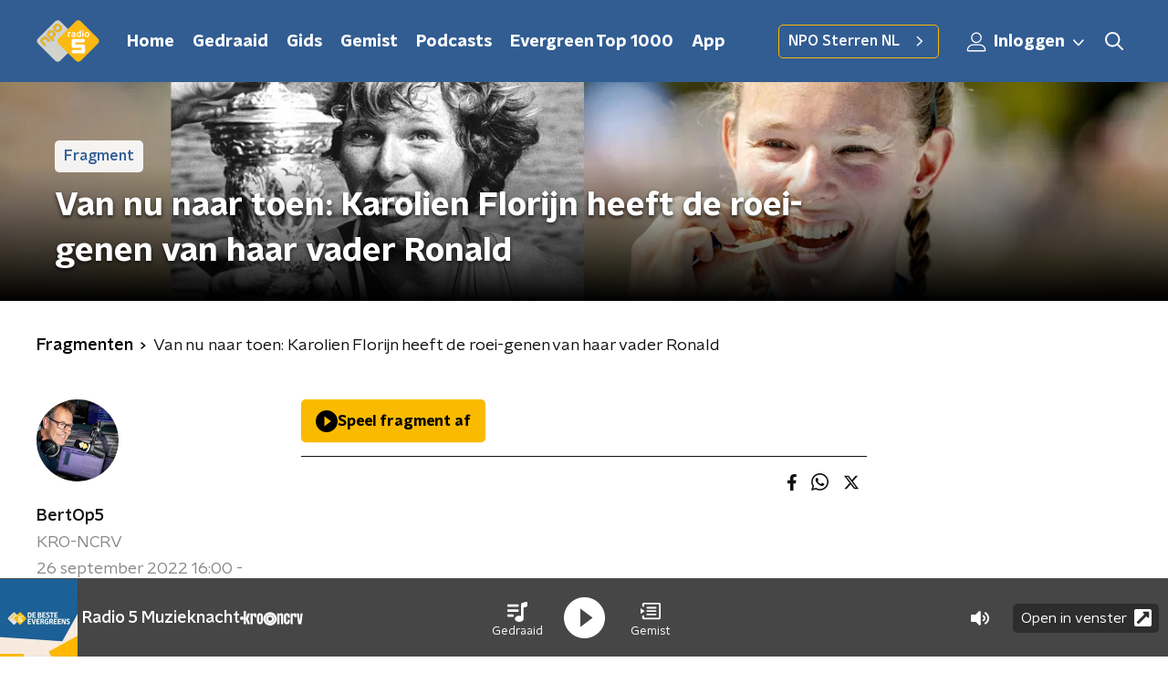

--- FILE ---
content_type: application/javascript
request_url: https://www.nporadio5.nl/_next/static/chunks/118-e8d115eda7a7e212.js
body_size: 6969
content:
"use strict";(self.webpackChunk_N_E=self.webpackChunk_N_E||[]).push([[118],{25757:function(n,e,t){t.d(e,{Z:function(){return C}});var r=t(70865),o=t(96670),i=t(26297),u=t(92228),a=t(52322),c=t(35505),l=t(63602),s=t(71950);function d(){var n=(0,u.Z)(["\n  position: relative;\n  display: flex;\n  flex-direction: row;\n  align-items: center;\n  flex: 1;\n"]);return d=function(){return n},n}function f(){var n=(0,u.Z)(["\n  inset-inline-end: 0;\n  pointer-events: none;\n  position: absolute;\n"]);return f=function(){return n},n}function p(){var n=(0,u.Z)(["\n  appearance: none;\n  background-color: transparent;\n  block-size: 45px;\n  border: none;\n  color: ",";\n  cursor: pointer;\n  font-size: 1rem;\n  font-weight: ",";\n  inline-size: 100%;\n  min-inline-size: 0;\n  padding-inline-end: 35px;\n\n  &,\n  & > * {\n    overflow: hidden;\n    white-space: nowrap;\n    text-overflow: ellipsis;\n  }\n\n  &:focus {\n    border-color: transparent;\n    outline: none;\n  }\n\n  &::-ms-expand {\n    display: none;\n  }\n\n  option {\n    color: ",";\n  }\n"]);return p=function(){return n},n}var x=c.ZP.div.withConfig({componentId:"sc-3eb62ff3-0"})(d()),h=(0,c.ZP)(s.Z).withConfig({componentId:"sc-3eb62ff3-1"})(f()),b=(0,c.ZP)(l.gN).withConfig({componentId:"sc-3eb62ff3-2"})(p(),(function(n){var e=n.customColor,t=n.theme;return e||t.textOnLightColor}),(function(n){return n.theme.semiboldFontWeight}),(function(n){return n.theme.textOnLightColor})),m=(0,c.Zz)((function(n){var e=n.children,t=n.customColor,u=n.theme,c=(0,i.Z)(n,["children","customColor","theme"]);return(0,a.jsxs)(x,{children:[(0,a.jsx)(b,(0,o.Z)((0,r.Z)({id:c.name},c),{as:"select",customColor:t,children:e})),(0,a.jsx)(h,{color:t||u.textOnLightColor})]})}));function g(){var n=(0,u.Z)(["\n  align-items: center;\n  ",";\n  block-size: 25px;\n  border: ",";\n  ","\n  border-radius: ",";\n  display: flex;\n  flex-direction: row;\n  gap: 10px;\n  padding: 10px;\n\n  ","\n"]);return g=function(){return n},n}function v(){var n=(0,u.Z)(["\n  color: ",";\n  font-size: 1.125rem;\n  line-height: 1.4;\n"]);return v=function(){return n},n}function Z(){var n=(0,u.Z)(["\n  align-self: stretch;\n  background-color: ",";\n  inline-size: 1px;\n"]);return Z=function(){return n},n}var w=c.ZP.div.withConfig({componentId:"sc-9bf8d163-0"})(g(),(function(n){return Boolean(n.theme.filtersBackground)&&"background-color: ".concat(n.theme.filtersBackground,";")}),(function(n){return n.theme.filtersBorder}),(function(n){return Boolean(n.customColor)&&"border-color: ".concat(n.customColor,";")}),(function(n){return n.theme.filtersBorderRadius||n.theme.defaultBorderRadius}),(function(n){return!n.noMargin&&"\n      margin-block-end: 10px;\n    "})),j=c.ZP.label.withConfig({componentId:"sc-9bf8d163-1"})(v(),(function(n){return n.customColor?n.customColor:n.theme.textOnLightColor})),k=c.ZP.div.withConfig({componentId:"sc-9bf8d163-2"})(Z(),(function(n){var e=n.customColor,t=n.theme;return e||t.textOnLightColor})),C=function(n){var e=n.className,t=n.customColor,u=n.labelText,c=n.noMargin,l=void 0!==c&&c,s=(0,i.Z)(n,["className","customColor","labelText","noMargin"]);return(0,a.jsxs)(w,{className:e,customColor:t,noMargin:l,children:[(0,a.jsx)(j,{customColor:t,htmlFor:s.name,children:u}),(0,a.jsx)(k,{customColor:t}),(0,a.jsx)(m,(0,o.Z)((0,r.Z)({},s),{customColor:t}))]})}},95178:function(n,e,t){var r=t(70865),o=t(26297),i=t(52322),u=t(25237),a=t.n(u),c=a()((function(){return t.e(5860).then(t.bind(t,55860))}),{loadableGenerated:{webpack:function(){return[55860]}},ssr:!0}),l=a()((function(){return t.e(7977).then(t.bind(t,87977))}),{loadableGenerated:{webpack:function(){return[87977]}},ssr:!0}),s=a()((function(){return t.e(7514).then(t.bind(t,97514))}),{loadableGenerated:{webpack:function(){return[97514]}},ssr:!0}),d=a()((function(){return t.e(9444).then(t.bind(t,29444))}),{loadableGenerated:{webpack:function(){return[29444]}},ssr:!0}),f=a()((function(){return t.e(4373).then(t.bind(t,74373))}),{loadableGenerated:{webpack:function(){return[74373]}},ssr:!0}),p=a()((function(){return t.e(2215).then(t.bind(t,32215))}),{loadableGenerated:{webpack:function(){return[32215]}},ssr:!0}),x=a()((function(){return t.e(5290).then(t.bind(t,65290))}),{loadableGenerated:{webpack:function(){return[65290]}},ssr:!0}),h=a()((function(){return t.e(7171).then(t.bind(t,67171))}),{loadableGenerated:{webpack:function(){return[67171]}},ssr:!0}),b=a()((function(){return t.e(6276).then(t.bind(t,76276))}),{loadableGenerated:{webpack:function(){return[76276]}},ssr:!0}),m=a()((function(){return t.e(7805).then(t.bind(t,97805))}),{loadableGenerated:{webpack:function(){return[97805]}},ssr:!0}),g=a()((function(){return t.e(3672).then(t.bind(t,13672))}),{loadableGenerated:{webpack:function(){return[13672]}},ssr:!0}),v=a()((function(){return t.e(8411).then(t.bind(t,78411))}),{loadableGenerated:{webpack:function(){return[78411]}},ssr:!0}),Z=a()((function(){return Promise.all([t.e(1108),t.e(3826)]).then(t.bind(t,23826))}),{loadableGenerated:{webpack:function(){return[23826]}},ssr:!0}),w=a()((function(){return t.e(8813).then(t.bind(t,68813))}),{loadableGenerated:{webpack:function(){return[68813]}},ssr:!1}),j=a()((function(){return Promise.all([t.e(7321),t.e(8795)]).then(t.bind(t,58795))}),{loadableGenerated:{webpack:function(){return[58795]}},ssr:!0}),k=a()((function(){return t.e(1763).then(t.bind(t,91763))}),{loadableGenerated:{webpack:function(){return[91763]}},ssr:!0}),C=a()((function(){return t.e(5219).then(t.bind(t,55219))}),{loadableGenerated:{webpack:function(){return[55219]}},ssr:!0}),y=a()((function(){return t.e(8108).then(t.bind(t,8108))}),{loadableGenerated:{webpack:function(){return[8108]}},ssr:!0}),A=a()((function(){return t.e(9493).then(t.bind(t,9493))}),{loadableGenerated:{webpack:function(){return[9493]}},ssr:!0}),I=a()((function(){return t.e(2283).then(t.bind(t,42283))}),{loadableGenerated:{webpack:function(){return[42283]}},ssr:!0}),P=a()((function(){return t.e(4290).then(t.bind(t,4290))}),{loadableGenerated:{webpack:function(){return[4290]}},ssr:!0}),B=a()((function(){return t.e(3015).then(t.bind(t,93015))}),{loadableGenerated:{webpack:function(){return[93015]}},ssr:!0}),L=a()((function(){return t.e(2538).then(t.bind(t,52538))}),{loadableGenerated:{webpack:function(){return[52538]}},ssr:!0}),G=a()((function(){return Promise.all([t.e(1108),t.e(1701)]).then(t.bind(t,51701))}),{loadableGenerated:{webpack:function(){return[51701]}},ssr:!0}),F=a()((function(){return Promise.all([t.e(1108),t.e(4651)]).then(t.bind(t,14651))}),{loadableGenerated:{webpack:function(){return[14651]}},ssr:!0}),T=a()((function(){return t.e(3038).then(t.bind(t,73038))}),{loadableGenerated:{webpack:function(){return[73038]}},ssr:!0}),O=a()((function(){return Promise.all([t.e(7321),t.e(6066)]).then(t.bind(t,26066))}),{loadableGenerated:{webpack:function(){return[26066]}},ssr:!0}),z=a()((function(){return t.e(6294).then(t.bind(t,76294))}),{loadableGenerated:{webpack:function(){return[76294]}},ssr:!0}),S=a()((function(){return t.e(9267).then(t.bind(t,59267))}),{loadableGenerated:{webpack:function(){return[59267]}},ssr:!0}),U=a()((function(){return t.e(7650).then(t.bind(t,57650))}),{loadableGenerated:{webpack:function(){return[57650]}},ssr:!0}),R=a()((function(){return t.e(2925).then(t.bind(t,2925))}),{loadableGenerated:{webpack:function(){return[2925]}},ssr:!0}),V=function(){return null},N={accordion:function(n){return(0,i.jsx)(c,(0,r.Z)({},n))},articleImage:function(n){return(0,i.jsx)(l,(0,r.Z)({},n))},articleImageCarousel:function(n){return(0,i.jsx)(y,(0,r.Z)({},n))},bodyBingoRound:function(n){return(0,i.jsx)(d,(0,r.Z)({},n))},bodyFrequencies:function(n){return(0,i.jsx)(k,{frequencies:n})},bodyLiveBlog:function(n){return(0,i.jsx)(A,(0,r.Z)({},n))},bodyNewsletterSubscribe:function(n){return(0,i.jsx)(P,(0,r.Z)({},n))},bodyQuote:function(n){var e=n.author,t=n.text;return(0,i.jsx)(S,{author:e,quote:t})},bodyRelatedItems:function(n){return(0,i.jsx)(f,(0,r.Z)({},n))},bodySocial:function(n){return n.code?(0,i.jsx)(p,(0,r.Z)({},n)):(0,i.jsx)(V,{})},bodyText:function(n){var e=n.isExplanation,t=n.text;return(0,i.jsx)(x,{dangerouslySetInnerHTML:{__html:t},isExplanation:e})},broadcast:function(n){return(0,i.jsx)(h,(0,r.Z)({},n))},broadcastFragmentAudio:function(n){return(0,i.jsx)(b,(0,r.Z)({},n))},broadcastFragmentVideo:function(n){return(0,i.jsx)(m,{broadcastFragmentValue:n})},broadcastItem:function(n){return(0,i.jsx)(g,(0,r.Z)({},n))},calendarEvent:function(n){return(0,i.jsx)(v,(0,r.Z)({},n))},classicalConcert:function(n){return(0,i.jsx)(Z,{concert:n})},classicalPerformance:function(n){return(0,i.jsx)(G,{track:n})},classicalPlaylist:function(n){return(0,i.jsx)(F,{playlistData:n})},crosswordPuzzle:function(n){return(0,i.jsx)(w,(0,r.Z)({},n),n.id)},error:function(){return(0,i.jsx)(V,{})},formToolForm:function(n){var e=n.id,t=(0,o.Z)(n,["id"]);return(0,i.jsx)(j,(0,r.Z)({formId:e},t))},giphy:function(n){return(0,i.jsx)(C,(0,r.Z)({},n))},mediaUpload:function(n){return(0,i.jsx)(I,(0,r.Z)({},n))},npoVideo:function(n){return(0,i.jsx)(B,(0,r.Z)({},n))},pdfDownload:function(n){return(0,i.jsx)(L,(0,r.Z)({},n))},podcastEpisode:function(n){return(0,i.jsx)(T,(0,r.Z)({},n))},podcastFeed:function(n){return(0,i.jsx)(s,{podcastFeed:n})},poll:function(n){return(0,i.jsx)(O,(0,r.Z)({},n))},qualifio:function(n){return(0,i.jsx)(z,{html:n})},unknown:function(){return(0,i.jsx)(V,{})},unorderedList:function(n){return(0,i.jsx)(U,{items:n})},videolog:function(n){return(0,i.jsx)(R,(0,r.Z)({},n))}};e.Z=N},73104:function(n,e,t){var r=t(95178);e.Z=function(n){var e=n.content,t=e.contentType,o=e.value;return r.Z[t](o)}},67086:function(n,e,t){var r=t(70865),o=t(26297),i=t(92228),u=t(52322),a=t(39097),c=t.n(a),l=t(35505),s=t(2998),d=t(71950),f=t(23246),p=t(89113),x=t(17066);function h(){var n=(0,i.Z)(["\n  background: ",";\n  border-radius: ",";\n  color: ",";\n  transition: background 200ms, box-shadow 200ms, color 200ms ease;\n  ","\n\n  a {\n    display: block;\n    text-decoration: none;\n    flex-grow: 1;\n    color: inherit;\n  }\n\n  &:hover {\n    background: ",";\n    ","\n\n    color: ",";\n    cursor: pointer;\n  }\n"]);return h=function(){return n},n}function b(){var n=(0,i.Z)(["\n  display: flex;\n  flex-grow: 1;\n  align-items: stretch;\n  height: 86px;\n  border-radius: ",";\n"]);return b=function(){return n},n}function m(){var n=(0,i.Z)(["\n  width: 86px;\n  flex-shrink: 0;\n  flex-grow: 0;\n  background-repeat: no-repeat;\n  background-size: cover;\n  background-image: url(",");\n  background-color: ",";\n  background-position: center center;\n  border-radius: ",";\n"]);return m=function(){return n},n}function g(){var n=(0,i.Z)(["\n    line-height: 22px;\n  "]);return g=function(){return n},n}function v(){var n=(0,i.Z)(["\n    font-size: 18px;\n    line-height: 24px;\n    margin: 0 30px;\n  "]);return v=function(){return n},n}function Z(){var n=(0,i.Z)(["\n     font-size: 22px;\n     line-height: 30px;\n  "]);return Z=function(){return n},n}function w(){var n=(0,i.Z)(["\n  font-family: ",";\n  font-weight: ",";\n  font-size: 16px;\n  line-height: 19px;\n  margin: 0 15px;\n\n  /* multiline ellipsis */\n  display: -webkit-box;\n  -webkit-line-clamp: 3;\n  -webkit-box-orient: vertical;\n  overflow: hidden;\n\n  ","\n\n  ","\n\n  ","\n"]);return w=function(){return n},n}function j(){var n=(0,i.Z)(["\n  display: flex;\n  flex-wrap: nowrap;\n  justify-content: space-between;\n  align-items: center;\n  flex-grow: 1;\n"]);return j=function(){return n},n}function k(){var n=(0,i.Z)(["\n  display: flex;\n  align-items: center;\n  min-width: 40px;\n  height: 100%;\n"]);return k=function(){return n},n}function C(){var n=(0,i.Z)(["\n  width: 15px;\n  transform: rotate(-90deg);\n"]);return C=function(){return n},n}var y=function(n){var e=n.url,t=(0,o.Z)(n,["url"]),i=(0,x.hD)(e),a="banner_anchor_".concat(encodeURIComponent(e));return i?(0,u.jsx)(c(),{href:i,passHref:!0,children:(0,u.jsx)("a",(0,r.Z)({onClick:function(){(0,p.Z)({click_name:a,click_type:"navigation"})}},t))}):(0,u.jsx)("a",(0,r.Z)({href:e,onClick:function(){(0,p.Z)({click_name:a,click_type:"exit"})},rel:"noreferrer noopener",target:"_blank"},t))},A=l.ZP.div.withConfig({componentId:"sc-bd2772d4-0"})(h(),(function(n){return n.background}),(function(n){return n.theme.defaultBorderRadius}),(function(n){return n.textColor}),(function(n){var e=n.theme;return e.bannerBoxShadow&&"box-shadow: ".concat(e.bannerBoxShadow,";")}),(function(n){return n.hoverBackground}),(function(n){return n.theme.bannerBoxShadow&&"box-shadow: 0 0 10px rgb(0 0 0 / 60%);"}),(function(n){return n.hoverTextColor})),I=l.ZP.div.withConfig({componentId:"sc-bd2772d4-1"})(b(),(function(n){return n.theme.defaultBorderRadius})),P=l.ZP.div.withConfig({componentId:"sc-bd2772d4-2"})(m(),(function(n){return n.backgroundImage}),(function(n){return n.theme.secondaryAccentColor}),(function(n){var e=n.theme;return"".concat(e.defaultBorderRadius," 0 0 ").concat(e.defaultBorderRadius)})),B=l.ZP.h4.withConfig({componentId:"sc-bd2772d4-3"})(w(),(function(n){return n.theme.headerFontFamily}),(function(n){return n.theme.headerFontWeight}),f.wO.XS(g()),f.wO.S(v()),f.wO.L(Z())),L=l.ZP.div.withConfig({componentId:"sc-bd2772d4-4"})(j()),G=l.ZP.div.withConfig({componentId:"sc-bd2772d4-5"})(k()),F=(0,l.ZP)(d.Z).withConfig({componentId:"sc-bd2772d4-6"})(C());e.Z=function(n){var e=n.className,t=n.imageUrl,r=n.title,o=n.url,i=(0,s.t8)().state,a=i.bannerAnchorBackground,c=i.bannerAnchorHoverBackground,l=i.bannerAnchorHoverTextColor,d=i.bannerAnchorTextColor;return(0,u.jsx)(A,{background:a,className:e,hoverBackground:c,hoverTextColor:l,textColor:d,children:(0,u.jsx)(y,{url:o,children:(0,u.jsxs)(I,{children:[(0,u.jsx)(P,{backgroundImage:t}),(0,u.jsxs)(L,{children:[(0,u.jsx)(B,{children:r}),(0,u.jsx)(G,{children:(0,u.jsx)(F,{color:d})})]})]})})})}},26996:function(n,e,t){function r(){return r=Object.assign||function(n){for(var e=1;e<arguments.length;e++){var t=arguments[e];for(var r in t)Object.prototype.hasOwnProperty.call(t,r)&&(n[r]=t[r])}return n},r.apply(this,arguments)}t.d(e,{Z:function(){return Qn}});var o=t(70865),i=t(52322),u=t(35505),a=t(2427),c=t(2998),l=t(19713),s=function(n){var e=n.contentItem.payload,t=e.backgroundColor,r=e.items,o=e.moreLink,u=e.title;return(0,i.jsx)(c.xb,{initialVariant:(0,l.C)(t),children:(0,i.jsx)(a.Z,{broadcasts:r,contentDisplayType:"horizontal",moreBroadcastsButton:o?{link:o.url,text:o.text}:null,sectionTitle:u})})},d=t(92228),f=t(98946),p=t(34286),x=t(68596),h=t(85120),b=t(45521);function m(){var n=(0,d.Z)(["\n  padding: ",";\n"]);return m=function(){return n},n}var g=(0,u.ZP)(h.Z).withConfig({componentId:"sc-be94bf7d-0"})(m(),(function(n){return n.theme.contentSectionAttentionLinkWrapperPadding})),v=function(n){var e=n.contentItem,t=n.isFirst,r=n.isLast,o=e.payload,u=o.articles,a=o.backgroundColor,c=o.moreLink,s=o.title;return(0,i.jsxs)(x.Z,{initialVariant:(0,l.C)(a),isFirst:t,isLast:r,children:[s&&(0,i.jsx)(b.Z,{children:s}),(0,i.jsx)(p.Z,{children:u.map((function(n,e){return(0,i.jsx)(f.Z,{broadcasters:n.broadcasters||[],category:n.categoryName||"",id:n.id,imageUrl:n.imageUrl,openInNewWindow:n.openInNewWindow,title:n.title,type:n.type,url:n.url},"".concat(n.id,"-").concat(e))}))}),Boolean(c)&&(0,i.jsx)(g,{href:c.url,children:c.text})]})},Z=t(67086),w=t(23246);function j(){var n=(0,d.Z)(["\n    grid-template-columns: repeat(2, 1fr);\n  "]);return j=function(){return n},n}function k(){var n=(0,d.Z)(["\n  display: grid;\n  grid-gap: 15px;\n  grid-template-columns: 1fr;\n\n  ",";\n"]);return k=function(){return n},n}function C(){var n=(0,d.Z)(["\n  display: flex;\n  width: 100%;\n  justify-content: stretch;\n  align-items: center;\n  flex-direction: row;\n  text-decoration: none;\n  border-radius: ",";\n"]);return C=function(){return n},n}var y=u.ZP.div.withConfig({componentId:"sc-65fd74b3-0"})(k(),w.wO.M(j())),A=(0,u.ZP)(Z.Z).withConfig({componentId:"sc-65fd74b3-1"})(C(),(function(n){return n.theme.defaultBorderRadius})),I=function(n){var e=n.isFirst,t=n.isLast,r=n.contentItem.payload,u=r.backgroundColor,a=r.banners;return(0,i.jsx)(x.Z,{initialVariant:(0,l.C)(u),isFirst:e,isLast:t,children:(0,i.jsx)(y,{children:a.map((function(n,e){return(0,i.jsx)(A,(0,o.Z)({},n),e)}))})})},P=t(27472),B=t(98788),L=t(96670),G=t(22970),F=t(2784),T=t(57808),O=t(34701),z=t(84961);function S(){var n=(0,d.Z)(["\n  display: flex;\n  justify-content: center;\n  margin: 32px 0 16px;\n"]);return S=function(){return n},n}var U=u.ZP.div.withConfig({componentId:"sc-5b26b90e-0"})(S()),R=function(n){var e=n.moreLinkLandingpageSlug,r=n.moreLinkText,u=n.positions,a=n.repetition,c=n.showPreviousPositions,l=n.title,s=(0,F.useState)(),d=s[0],f=s[1];(0,F.useEffect)((function(){var n=function(){var n=(0,B.Z)((function(){var n;return(0,G.__generator)(this,(function(e){switch(e.label){case 0:return[4,Promise.resolve().then(t.bind(t,16813))];case 1:return n=e.sent().themePageUrl,f((function(){return n})),[2]}}))}));return function(){return n.apply(this,arguments)}}();n()}),[]);var p=null!==r&&void 0!==r?r:"Bekijk de hele lijst",x=e&&d&&(0,i.jsx)(T.Z,{href:d({slug:e}),children:p});return(0,i.jsxs)(i.Fragment,{children:[(0,i.jsx)(b.Z,{children:l}),(0,i.jsx)(z.pk,{children:u&&u.map((function(n){return(0,i.jsx)(z.uG,{children:(0,i.jsx)(O.Z,(0,L.Z)((0,o.Z)({},n),{repetition:a,showPreviousPosition:c}))},n.id)}))}),x&&(0,i.jsx)(U,{children:x})]})},V=function(n){var e=n.contentItem,t=n.isFirst,r=n.isLast,u={moreLinkLandingpageSlug:e.payload.moreLinkLandingpageSlug,moreLinkText:e.payload.moreLinkText,positions:e.payload.positions,repetition:e.payload.repetition,showPreviousPositions:e.payload.showPreviousPositions,title:e.payload.title,variant:(0,l.C)(e.payload.backgroundColor)};return u?(0,i.jsx)(x.Z,{initialVariant:(0,l.C)(e.payload.backgroundColor),isFirst:t,isLast:r,children:(0,i.jsx)(R,(0,o.Z)({},u))}):null},N=t(73104);function _(){var n=(0,d.Z)(["\n    column-gap: 30px;\n    flex-wrap: nowrap;\n  "]);return _=function(){return n},n}function E(){var n=(0,d.Z)(["\n  margin: 0 0 25px;\n  display: flex;\n  flex-direction: row;\n  align-items: flex-start;\n  justify-content: stretch;\n  flex-wrap: wrap;\n  row-gap: 15px;\n\n  ","\n\n  ","\n"]);return E=function(){return n},n}function M(){var n=(0,d.Z)(["\n  display: flex;\n  justify-content: stretch;\n  align-items: flex-start;\n  flex-direction: column;\n\n  &,\n  & > *:not(a) {\n    width: 100%;\n  }\n"]);return M=function(){return n},n}var W=u.ZP.div.withConfig({componentId:"sc-e213009-0"})(E(),(function(n){return n.isSingleTextOnlyContent&&"max-width: 640px;"}),w.wO.M(_())),D=u.ZP.div.withConfig({componentId:"sc-e213009-1"})(M()),Q=function(n){var e=n.isFirst,t=n.isLast,r=n.contentItem.payload,o=r.backgroundColor,u=r.items,a=1===u.length&&0===u[0].content.filter((function(n){return"bodyText"!==n.contentType})).length;return(0,i.jsx)(x.Z,{initialVariant:(0,l.C)(o),isFirst:e,isLast:t,children:(0,i.jsx)(W,{isSingleTextOnlyContent:a,children:u.map((function(n,e){var t=n.content,r=n.title;return(0,i.jsxs)(D,{children:[r&&(0,i.jsx)(b.Z,{children:r}),t.map((function(n,e){return(0,i.jsx)(N.Z,{content:n},e)}))]},e)}))})})},H=t(26297);function K(){var n=(0,d.Z)(["\n  display: block;\n  width: 100%;\n  height: auto;\n  background-color: #eee;\n  background-image: url(",");\n  background-size: cover;\n  background-repeat: no-repeat;\n  background-position: center center;\n  border-radius: ",";\n"]);return K=function(){return n},n}var q=u.ZP.img.withConfig({componentId:"sc-2a7025dc-0"})(K(),(function(n){return n.imageUrl}),(function(n){return n.theme.defaultBorderRadius})),Y=function(n){var e=n.imageUrl,t=(0,H.Z)(n,["imageUrl"]);return(0,i.jsx)(q,(0,o.Z)({imageUrl:e,src:"[data-uri]"},t))},X=t(5632);function J(){var n=(0,d.Z)(["\n      &:hover p {\n        color: ",";\n      }\n    "]);return J=function(){return n},n}function $(){var n=(0,d.Z)(["\n      &:hover p {\n        color: ",";\n      }\n    "]);return $=function(){return n},n}function nn(){var n=(0,d.Z)(["\n    margin-bottom: 0;\n  "]);return nn=function(){return n},n}function en(){var n=(0,d.Z)(["\n  margin-bottom: 15px;\n\n  ","\n\n  ","\n\n\n  ","\n"]);return en=function(){return n},n}function tn(){var n=(0,d.Z)(["\n  position: relative;\n  cursor: pointer;\n"]);return tn=function(){return n},n}var rn=u.ZP.div.withConfig({componentId:"sc-3980d102-0"})(en(),(function(n){return n.isClickable&&(0,u.iv)(J(),n.textColor)}),(function(n){return n.isClickable&&(0,u.iv)($(),n.hoverTextColor)}),w.wO.XS(nn())),on=(0,u.ZP)(rn).withConfig({componentId:"sc-3980d102-1"})(tn()),un=function(n){var e=n.children,t=n.url,r=void 0===t?null:t,u=(0,H.Z)(n,["children","url"]),a=(0,X.useRouter)(),l=(0,c.t8)().state,s=l.hoverTextColor,d=l.textColor;return Boolean(r)&&""!==r?(0,i.jsx)(on,(0,L.Z)((0,o.Z)({hoverTextColor:s,isClickable:!0,onClick:function(){a.push(r)},textColor:d},u),{children:e})):(0,i.jsx)(rn,(0,L.Z)((0,o.Z)({hoverTextColor:s,textColor:d},u),{isClickable:!1,children:e}))};function an(){var n=(0,d.Z)(["\n  margin-bottom: 25px;\n"]);return an=function(){return n},n}function cn(){var n=(0,d.Z)(["\n    font-size: 18px;\n    line-height: 24px;\n  "]);return cn=function(){return n},n}function ln(){var n=(0,d.Z)(["\n  font-family: ",";\n  font-weight: ",";\n  font-size: 17px;\n  line-height: 22px;\n  margin-top: 10px;\n  margin-bottom: 0;\n  word-break: break-word;\n  color: ",";\n\n  ","\n"]);return ln=function(){return n},n}function sn(){var n=(0,d.Z)(["\n    font-size: 18px;\n    line-height: 24px;\n  "]);return sn=function(){return n},n}function dn(){var n=(0,d.Z)(["\n  font-family: ",";\n  font-family: ",";\n  font-size: 17px;\n  line-height: 22px;\n  margin-top: 10px;\n  margin-bottom: 0;\n  word-break: break-word;\n  color: ",";\n\n  ","\n"]);return dn=function(){return n},n}var fn=u.ZP.div.withConfig({componentId:"sc-8c7672d4-0"})(an()),pn=u.ZP.p.withConfig({componentId:"sc-8c7672d4-1"})(ln(),(function(n){return n.theme.semiboldFontFamily}),(function(n){return n.theme.semiboldFontWeight}),(function(n){return n.color}),w.wO.M(cn())),xn=u.ZP.p.withConfig({componentId:"sc-8c7672d4-2"})(dn(),(function(n){return n.theme.textFontFamily}),(function(n){return n.theme.textFontWeight}),(function(n){return n.color}),w.wO.M(sn())),hn=function(n){var e=n.imageUrl,t=n.subtitle,r=void 0===t?null:t,o=n.title,u=n.url,a=void 0===u?null:u,l=(0,c.t8)().state.textColor;return(0,i.jsxs)(un,{url:a,children:[(0,i.jsx)(Y,{alt:o,imageUrl:e||"[data-uri]",loading:"lazy"}),(0,i.jsxs)(fn,{children:[Boolean(o)&&(0,i.jsx)(pn,{color:l,children:o}),Boolean(r)&&(0,i.jsx)(xn,{color:l,children:r})]})]})},bn=function(n){var e=n.imageUrl,t=n.subtitle,r=void 0===t?null:t,o=n.title,u=void 0===o?null:o,a=n.url,c=void 0===a?null:a;return(0,i.jsx)(hn,{imageUrl:e,subtitle:r,title:u,url:c})};function mn(){var n=(0,d.Z)(["\n  margin-bottom: 35px;\n  color: ",";\n"]);return mn=function(){return n},n}var gn=u.ZP.div.withConfig({componentId:"sc-72e66d08-0"})(mn(),(function(n){return n.color})),vn=function(n){var e=n.children,t=(0,c.t8)().state.textColor;return(0,i.jsx)(gn,{color:t,children:e})};function Zn(){var n=(0,d.Z)(["\n  margin-top: 15px;\n  margin-bottom: 25px;\n"]);return Zn=function(){return n},n}function wn(){var n=(0,d.Z)(["\n    display: grid;\n    grid-gap: 15px;\n    grid-template-columns: repeat(2, 1fr);\n  "]);return wn=function(){return n},n}function jn(){var n=(0,d.Z)(["\n    display: grid;\n    grid-gap: 20px;\n    grid-template-columns: repeat(4, 1fr);\n    "]);return jn=function(){return n},n}function kn(){var n=(0,d.Z)(["\n    grid-gap: 25px;\n    grid-template-columns: repeat(5, 1fr);\n  "]);return kn=function(){return n},n}function Cn(){var n=(0,d.Z)(["\n  display: flex;\n  flex-direction: column;\n\n  ","\n\n  ","\n\n  ","\n"]);return Cn=function(){return n},n}var yn=u.ZP.div.withConfig({componentId:"sc-84ae986e-0"})(Zn()),An=u.ZP.div.withConfig({componentId:"sc-84ae986e-1"})(Cn(),w.wO.XS(wn()),w.wO.M(jn()),w.wO.L(kn())),In=function(n){var e=n.isFirst,t=n.isLast,r=n.contentItem.payload,u=r.backgroundColor,a=r.description,c=r.lineupItems,s=r.moreLink,d=r.title;return(0,i.jsx)(x.Z,{initialVariant:(0,l.C)(u),isFirst:e,isLast:t,children:(0,i.jsxs)(yn,{children:[(0,i.jsx)(b.Z,{children:d}),Boolean(a)&&(0,i.jsx)(vn,{children:a}),(0,i.jsx)(An,{children:c.map((function(n,e){return(0,i.jsx)(bn,(0,o.Z)({},n),e)}))}),Boolean(s)&&(0,i.jsx)(h.Z,{href:s.url,children:s.text})]})})},Pn=t(13738),Bn=t(32966);function Ln(){var n=(0,d.Z)(["\n    grid-gap: 20px;\n    grid-template-columns: repeat(2, 1fr);\n  "]);return Ln=function(){return n},n}function Gn(){var n=(0,d.Z)(["\n  display: grid;\n  grid-template-columns: repeat(1, 1fr);\n\n  ","\n"]);return Gn=function(){return n},n}function Fn(){var n=(0,d.Z)(["\n  flex-direction: row;\n"]);return Fn=function(){return n},n}function Tn(){var n=(0,d.Z)(["\n    border-top: 1px solid #ddd;\n    margin-top: 40px;\n  "]);return Tn=function(){return n},n}function On(){var n=(0,d.Z)(["\n    padding: 30px 35px;\n    border-radius: ",";\n    box-shadow: 0 0 20px 0 rgba(0, 0, 0, 0.3), 2px 5px 5px 0 rgba(0, 0, 0, 0.16);\n  "]);return On=function(){return n},n}function zn(){var n=(0,d.Z)(["\n  display: flex;\n  flex-direction: column;\n  flex: 1;\n  background-color: #ffffff;\n  padding: 20px 0;\n\n  ","\n\n  ","\n"]);return zn=function(){return n},n}function Sn(){var n=(0,d.Z)([""]);return Sn=function(){return n},n}var Un=u.ZP.div.withConfig({componentId:"sc-e1cdbf25-0"})(Gn(),w.wO.M(Ln())),Rn=(0,u.ZP)(x.Z).withConfig({componentId:"sc-e1cdbf25-1"})(Fn()),Vn=u.ZP.div.withConfig({componentId:"sc-e1cdbf25-2"})(zn(),w.dW.M(Tn()),w.wO.M(On(),(function(n){return n.theme.defaultBorderRadius}))),Nn=u.ZP.div.withConfig({componentId:"sc-e1cdbf25-3"})(Sn()),_n=function(n){var e=n.contentItem,t=n.isFirst,r=n.isLast,o=e.payload,u=o.backgroundColor,a=o.description,c=o.player,s=o.title;return(0,i.jsx)(Rn,{initialVariant:(0,l.C)(u),isFirst:t,isLast:r,children:(0,i.jsxs)(Un,{children:[(0,i.jsx)(Bn.Z,{alignment:"vertical",description:a,player:c,title:s}),(0,i.jsxs)(Vn,{children:[(0,i.jsx)(b.Z,{children:"Liveblog"}),(0,i.jsx)(Nn,{children:"Live blog werkt momenteel nog niet"})]})]})})},En=t(90442),Mn=function(n){var e=n.contentItem,t=null===e||void 0===e?void 0:e.payload,r=t.backgroundColor,o=t.items,u=t.title;return(0,i.jsx)(c.xb,{initialVariant:(0,l.C)(r),children:(0,i.jsx)(En.Z,{contentDisplayType:"horizontal",fragments:o,sectionTitle:u})})},Wn=function(n){var e=n.contentItem.payload,t=e.backgroundColor,r=e.items,o=e.moreLink,u=e.title;return(0,i.jsx)(c.xb,{initialVariant:(0,l.C)(t),children:(0,i.jsx)(En.Z,{contentDisplayType:"horizontal",fragments:r,moreFragmentsButton:o?{link:o.url,text:o.text}:null,sectionTitle:u})})},Dn=function(n){var e=n.contentItem.payload,t=e.backgroundColor,r=e.broadcasts,o=e.moreLink,u=e.title;return(0,i.jsx)(c.xb,{initialVariant:(0,l.C)(t),children:(0,i.jsx)(a.Z,{broadcasts:r,moreBroadcastsButton:o?{link:o.url,text:o.text}:null,sectionTitle:u})})},Qn=(0,u.Zz)((function(n){var e=function(){return r.apply(this,arguments)}({},n);switch(e.contentItem.type){case"chart":return(0,i.jsx)(P.Z,(0,o.Z)({},e));case"chartPreview":return(0,i.jsx)(V,(0,o.Z)({},e));case"content":return(0,i.jsx)(Q,(0,o.Z)({},e));case"banner":return(0,i.jsx)(I,(0,o.Z)({},e));case"article":return(0,i.jsx)(v,(0,o.Z)({},e));case"lineup":return(0,i.jsx)(In,(0,o.Z)({},e));case"liveStream":return(0,i.jsx)(Pn.Z,(0,o.Z)({},e));case"liveStreamLiveBlog":return(0,i.jsx)(_n,(0,o.Z)({},e));case"radioBroadcasts":return(0,i.jsx)(Dn,(0,o.Z)({},e));case"radioBroadcastItems":return(0,i.jsx)(Wn,(0,o.Z)({},e));case"radioBroadcastItemAnnouncements":return(0,i.jsx)(Mn,(0,o.Z)({},e));case"radioUpcomingBroadcasts":return(0,i.jsx)(s,(0,o.Z)({},e));default:return null}}))},71950:function(n,e,t){var r=t(25237),o=t.n(r)()((function(){return t.e(5207).then(t.bind(t,55207))}),{ssr:!0});e.Z=o}}]);